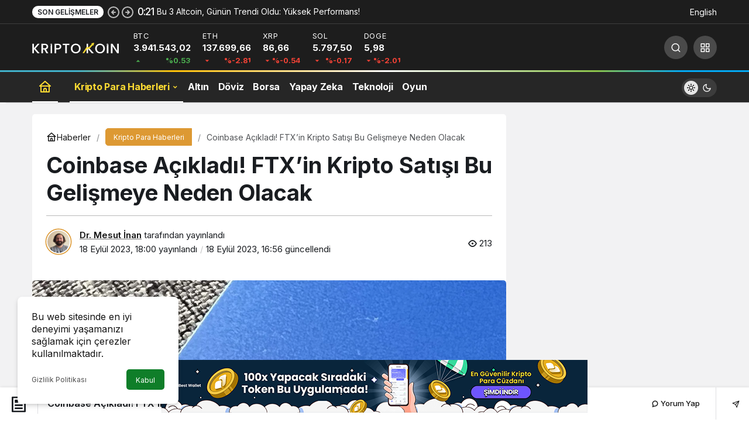

--- FILE ---
content_type: text/html; charset=UTF-8
request_url: https://kriptokoin.com/wp-admin/admin-ajax.php?post_id=366050&action=kanews_postviews&_=1765700557636
body_size: -617
content:
<span class="icon-view" aria-hidden="true"></span> 213</span>

--- FILE ---
content_type: image/svg+xml
request_url: https://kriptokoin.com/wp-content/uploads/2023/08/kriptokoin-logo.svg
body_size: 445
content:
<?xml version="1.0" encoding="UTF-8"?>
<svg xmlns="http://www.w3.org/2000/svg" width="261" height="36.096" viewBox="0 0 261 36.096">
  <g transform="translate(0.5)">
    <path d="M203.648,29.931a14.716,14.716,0,0,1-10.385-4.122,14.009,14.009,0,0,1-3.148-4.658,15.4,15.4,0,0,1-1.155-5.95,15.289,15.289,0,0,1,1.155-5.925,13.988,13.988,0,0,1,3.148-4.645,15.2,15.2,0,0,1,20.8,0,13.923,13.923,0,0,1,3.129,4.645,15.408,15.408,0,0,1,1.143,5.925,15.517,15.517,0,0,1-1.143,5.95,13.945,13.945,0,0,1-3.129,4.658A14.72,14.72,0,0,1,203.648,29.931Zm0-25.28a10.478,10.478,0,0,0-3.948.735,8.9,8.9,0,0,0-3.117,2.1A10.872,10.872,0,0,0,193.8,15.2a11.005,11.005,0,0,0,2.782,7.753,8.942,8.942,0,0,0,3.117,2.133,10.789,10.789,0,0,0,7.895,0,8.945,8.945,0,0,0,3.117-2.133A11.005,11.005,0,0,0,213.5,15.2a10.872,10.872,0,0,0-2.783-7.711,8.908,8.908,0,0,0-3.117-2.1A10.478,10.478,0,0,0,203.648,4.65Zm-73.11,25.28a14.716,14.716,0,0,1-10.385-4.122A14.011,14.011,0,0,1,117,21.15a15.4,15.4,0,0,1-1.155-5.95A15.29,15.29,0,0,1,117,9.275a13.99,13.99,0,0,1,3.148-4.645,15.2,15.2,0,0,1,20.8,0,13.923,13.923,0,0,1,3.129,4.645,15.408,15.408,0,0,1,1.143,5.925,15.516,15.516,0,0,1-1.143,5.95,13.944,13.944,0,0,1-3.129,4.658A14.72,14.72,0,0,1,130.538,29.931Zm0-25.28a10.479,10.479,0,0,0-3.948.735,8.907,8.907,0,0,0-3.117,2.1,10.872,10.872,0,0,0-2.782,7.711,11.005,11.005,0,0,0,2.782,7.753,8.942,8.942,0,0,0,3.117,2.133,10.79,10.79,0,0,0,7.9,0,8.943,8.943,0,0,0,3.117-2.133,11.005,11.005,0,0,0,2.782-7.753A10.872,10.872,0,0,0,137.6,7.49a8.907,8.907,0,0,0-3.117-2.1A10.479,10.479,0,0,0,130.538,4.65ZM260,29.641h-4.717L241.092,8.167V29.641h-4.717V.843h4.716l14.191,21.432V.843H260v28.8Zm-92.183,0H163.1V.885h4.717V14l4.593,1.2v.083l12.7,14.356h-6.164l-11.13-12.868V29.641Zm-135.668,0H27.431V.885h9.93a11.018,11.018,0,0,1,7.649,2.55,7.682,7.682,0,0,1,1.9,2.739,8.694,8.694,0,0,1,.63,3.317,8.428,8.428,0,0,1-1.515,4.939,8.626,8.626,0,0,1-5.146,3.294L47.994,29.64H42.368l-6.62-11.5h-3.6v11.5Zm0-24.909v9.641h5.213A5.55,5.55,0,0,0,41.411,13,4.8,4.8,0,0,0,42.7,9.491a4.563,4.563,0,0,0-1.288-3.465,5.71,5.71,0,0,0-4.049-1.293H32.149ZM4.717,29.641H0V.885H4.717V14L15.888.885H21.8l-12.5,14.4,12.7,14.356H15.847L4.717,16.773V29.641Zm224.211,0h-4.717V6.627l4.717-4.894Zm-125.16,0H99.052V4.733h-7.7V.885h20.066V4.733h-7.654Zm-32.065,0H66.986V.885h9.93a11.066,11.066,0,0,1,7.649,2.529,7.619,7.619,0,0,1,1.9,2.725,8.65,8.65,0,0,1,.63,3.311,8.13,8.13,0,0,1-2.281,5.8,8.523,8.523,0,0,1-3.148,1.97,13.812,13.812,0,0,1-4.75.756H71.7V29.64Zm0-24.908v9.392h5.213c3.492,0,5.338-1.617,5.338-4.675a4.517,4.517,0,0,0-1.288-3.476,5.817,5.817,0,0,0-4.05-1.241ZM59.539,29.641H54.822V6.83l4.717-4.894ZM54.822,5.765V.885h4.7l-4.7,4.878Zm169.389-.2V.885h4.508l-4.506,4.675Z" transform="translate(0 5.666)" fill="#fff" stroke="rgba(0,0,0,0)" stroke-width="1"></path>
    <g transform="translate(150.834 0)">
      <path d="M4.8,0,9.6,8.127H0Z" transform="translate(31.903 0) rotate(45)" fill="#fedb32"></path>
      <path d="M452.086,146.531h-4.839l12-17.967h7.4l11.381-12.41,3.51,2.924L468.6,133h-7.045Z" transform="translate(-447.247 -111.674)" fill="#fedb32"></path>
    </g>
  </g>
</svg>
